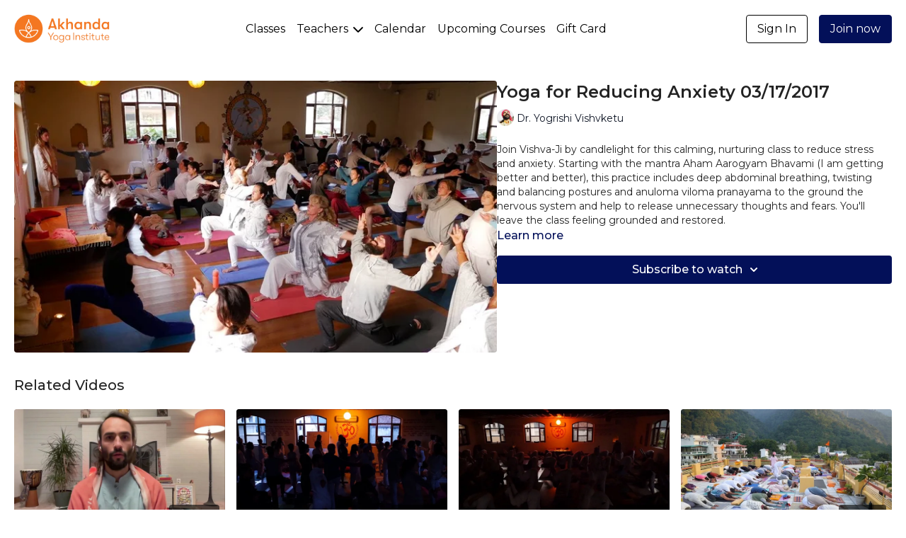

--- FILE ---
content_type: text/vnd.turbo-stream.html; charset=utf-8
request_url: https://akhandayogaonline.com/programs/yoga-for-reducing-anxiety-03172017-b174b8.turbo_stream?playlist_position=sidebar&preview=false
body_size: -34
content:
<!DOCTYPE html><html><head><meta name="csrf-param" content="authenticity_token" />
<meta name="csrf-token" content="PsCkc2U31HPSshy7eoTWe9Rc5YI2xM0KW03jate0AHsNIs76CjCvIAVEGPG0ht_lOJtRpgvZFDp_lIXBiOGCPQ" /></head><body><turbo-stream action="update" target="program_show"><template>
  <turbo-frame id="program_player">
      <turbo-frame id="program_content" src="/programs/yoga-for-reducing-anxiety-03172017-b174b8/program_content?playlist_position=sidebar&amp;preview=false">
</turbo-frame></turbo-frame></template></turbo-stream></body></html>

--- FILE ---
content_type: text/html; charset=utf-8
request_url: https://akhandayogaonline.com/programs/yoga-for-reducing-anxiety-03172017-b174b8/related
body_size: 10453
content:
<turbo-frame id="program_related" target="_top">

    <div class="container " data-area="program-related-videos">
      <div class="cbt-related mt-8  pb-16">
        <div class="cbt-related-title text-xl font-medium">Related Videos</div>
          <div class="mt-5 grid grid-cols-1 sm:grid-cols-2 md:grid-cols-3 lg:grid-cols-4 xl:grid-cols-4 gap-x-4 gap-y-6">
              <div data-area="related-video-item" class="">
                <swiper-slide
  data-card="video_3332893" 
  data-custom="content-card"
  class="self-start hotwired"
    data-short-description="Live Class with Shriman Ji 18/11/24"
    data-author-title-0="Shriman Ji" data-author-permalink-0="shriman"
>
  <a class="card-image-container" data-turbo="true" data-turbo-prefetch="false" data-turbo-action="advance" data-turbo-frame="_top" onclick="window.CatalogAnalytics(&#39;clickContentItem&#39;, &#39;video&#39;, &#39;3332893&#39;, &#39;Related Videos&#39;)" href="/programs/live-class-with-dr-yogrishi-vishvketu-181124-729018">
    <div class="image-container relative" data-test="catalog-card">
  <div class="relative image-content">
    <div aria-hidden="true" style="padding-bottom: 56%;"></div>
    <img loading="lazy" alt="Live Class with Shriman Ji 18/11/24" decoding="async"
         src="https://alpha.uscreencdn.com/images/programs/3332893/horizontal/84b0e815-721f-4e36-96f9-e3dec3cfada2.jpg?auto=webp&width=350"
         srcset="https://alpha.uscreencdn.com/images/programs/3332893/horizontal/84b0e815-721f-4e36-96f9-e3dec3cfada2.jpg?auto=webp&width=350 350w,
            https://alpha.uscreencdn.com/images/programs/3332893/horizontal/84b0e815-721f-4e36-96f9-e3dec3cfada2.jpg?auto=webp&width=700 2x,
            https://alpha.uscreencdn.com/images/programs/3332893/horizontal/84b0e815-721f-4e36-96f9-e3dec3cfada2.jpg?auto=webp&width=1050 3x"
         class="card-image b-image absolute object-cover h-full top-0 left-0" style="opacity: 1;">
  </div>
    <div class="badge flex justify-center items-center text-white content-card-badge z-0">
      <span class="badge-item">01:07:30</span>
      <svg xmlns="http://www.w3.org/2000/svg" width="13" height="9" viewBox="0 0 13 9" fill="none" class="badge-item content-watched-icon" data-test="content-watched-icon">
  <path fill-rule="evenodd" clip-rule="evenodd" d="M4.99995 7.15142L12.0757 0.0756836L12.9242 0.924212L4.99995 8.84848L0.575684 4.42421L1.42421 3.57568L4.99995 7.15142Z" fill="currentColor"></path>
</svg>

    </div>

</div>
<div class="content-watched-overlay"></div>

</a>  <a class="card-title" data-turbo="true" data-turbo-prefetch="false" data-turbo-action="advance" data-turbo-frame="_top" title="Live Class with Shriman Ji 18/11/24" aria-label="Live Class with Shriman Ji 18/11/24" onclick="window.CatalogAnalytics(&#39;clickContentItem&#39;, &#39;video&#39;, &#39;3332893&#39;, &#39;Related Videos&#39;)" href="/programs/live-class-with-dr-yogrishi-vishvketu-181124-729018">
    <span class="line-clamp-2">
      Live Class with Shriman Ji 18/11/24
    </span>
</a></swiper-slide>


              </div>
              <div data-area="related-video-item" class="">
                <swiper-slide
  data-card="video_167438" 
  data-custom="content-card"
  class="self-start hotwired"
    data-short-description="Postures and breathing techniques focus on raising the healing, cooling and creative lunar energies in the body."
    data-author-title-0="Dr. Yogrishi Vishvketu" data-author-permalink-0="yogrishi"
>
  <a class="card-image-container" data-turbo="true" data-turbo-prefetch="false" data-turbo-action="advance" data-turbo-frame="_top" onclick="window.CatalogAnalytics(&#39;clickContentItem&#39;, &#39;video&#39;, &#39;167438&#39;, &#39;Related Videos&#39;)" href="/programs/akhanda-2-full-moon-yoga-02102017-13f815">
    <div class="image-container relative" data-test="catalog-card">
  <div class="relative image-content">
    <div aria-hidden="true" style="padding-bottom: 56%;"></div>
    <img loading="lazy" alt="Akhanda 2 - Full Moon Yoga 02/10/2017" decoding="async"
         src="https://alpha.uscreencdn.com/images/programs/167438/horizontal/thumbnail.jpg?auto=webp&width=350"
         srcset="https://alpha.uscreencdn.com/images/programs/167438/horizontal/thumbnail.jpg?auto=webp&width=350 350w,
            https://alpha.uscreencdn.com/images/programs/167438/horizontal/thumbnail.jpg?auto=webp&width=700 2x,
            https://alpha.uscreencdn.com/images/programs/167438/horizontal/thumbnail.jpg?auto=webp&width=1050 3x"
         class="card-image b-image absolute object-cover h-full top-0 left-0" style="opacity: 1;">
  </div>
    <div class="badge flex justify-center items-center text-white content-card-badge z-0">
      <span class="badge-item">01:39:00</span>
      <svg xmlns="http://www.w3.org/2000/svg" width="13" height="9" viewBox="0 0 13 9" fill="none" class="badge-item content-watched-icon" data-test="content-watched-icon">
  <path fill-rule="evenodd" clip-rule="evenodd" d="M4.99995 7.15142L12.0757 0.0756836L12.9242 0.924212L4.99995 8.84848L0.575684 4.42421L1.42421 3.57568L4.99995 7.15142Z" fill="currentColor"></path>
</svg>

    </div>

</div>
<div class="content-watched-overlay"></div>

</a>  <a class="card-title" data-turbo="true" data-turbo-prefetch="false" data-turbo-action="advance" data-turbo-frame="_top" title="Akhanda 2 - Full Moon Yoga 02/10/2017" aria-label="Akhanda 2 - Full Moon Yoga 02/10/2017" onclick="window.CatalogAnalytics(&#39;clickContentItem&#39;, &#39;video&#39;, &#39;167438&#39;, &#39;Related Videos&#39;)" href="/programs/akhanda-2-full-moon-yoga-02102017-13f815">
    <span class="line-clamp-2">
      Akhanda 2 - Full Moon Yoga 02/10/2017
    </span>
</a></swiper-slide>


              </div>
              <div data-area="related-video-item" class="">
                <swiper-slide
  data-card="video_148077" 
  data-custom="content-card"
  class="self-start hotwired"
    data-short-description="The verse from the Bhagavad Gita, Yoga Karmasu Kaushalam reminds us that when you&#39;re seated in yourself, everything you do is perfection!"
    data-author-title-0="Dr. Yogrishi Vishvketu" data-author-permalink-0="yogrishi"
>
  <a class="card-image-container" data-turbo="true" data-turbo-prefetch="false" data-turbo-action="advance" data-turbo-frame="_top" onclick="window.CatalogAnalytics(&#39;clickContentItem&#39;, &#39;video&#39;, &#39;148077&#39;, &#39;Related Videos&#39;)" href="/programs/akhanda-2-good-karma-12082016-df1ea2">
    <div class="image-container relative" data-test="catalog-card">
  <div class="relative image-content">
    <div aria-hidden="true" style="padding-bottom: 56%;"></div>
    <img loading="lazy" alt="Akhanda 2 - Good Karma 12/08/2016" decoding="async"
         src="https://alpha.uscreencdn.com/images/programs/148077/horizontal/thumbnail.jpg?auto=webp&width=350"
         srcset="https://alpha.uscreencdn.com/images/programs/148077/horizontal/thumbnail.jpg?auto=webp&width=350 350w,
            https://alpha.uscreencdn.com/images/programs/148077/horizontal/thumbnail.jpg?auto=webp&width=700 2x,
            https://alpha.uscreencdn.com/images/programs/148077/horizontal/thumbnail.jpg?auto=webp&width=1050 3x"
         class="card-image b-image absolute object-cover h-full top-0 left-0" style="opacity: 1;">
  </div>
    <div class="badge flex justify-center items-center text-white content-card-badge z-0">
      <span class="badge-item">01:40:14</span>
      <svg xmlns="http://www.w3.org/2000/svg" width="13" height="9" viewBox="0 0 13 9" fill="none" class="badge-item content-watched-icon" data-test="content-watched-icon">
  <path fill-rule="evenodd" clip-rule="evenodd" d="M4.99995 7.15142L12.0757 0.0756836L12.9242 0.924212L4.99995 8.84848L0.575684 4.42421L1.42421 3.57568L4.99995 7.15142Z" fill="currentColor"></path>
</svg>

    </div>

</div>
<div class="content-watched-overlay"></div>

</a>  <a class="card-title" data-turbo="true" data-turbo-prefetch="false" data-turbo-action="advance" data-turbo-frame="_top" title="Akhanda 2 - Good Karma 12/08/2016" aria-label="Akhanda 2 - Good Karma 12/08/2016" onclick="window.CatalogAnalytics(&#39;clickContentItem&#39;, &#39;video&#39;, &#39;148077&#39;, &#39;Related Videos&#39;)" href="/programs/akhanda-2-good-karma-12082016-df1ea2">
    <span class="line-clamp-2">
      Akhanda 2 - Good Karma 12/08/2016
    </span>
</a></swiper-slide>


              </div>
              <div data-area="related-video-item" class="">
                <swiper-slide
  data-card="video_148065" 
  data-custom="content-card"
  class="self-start hotwired"
    data-short-description="This well-rounded, full-length class will fill you with prana! "
    data-author-title-0="Dr. Yogrishi Vishvketu" data-author-permalink-0="yogrishi"
>
  <a class="card-image-container" data-turbo="true" data-turbo-prefetch="false" data-turbo-action="advance" data-turbo-frame="_top" onclick="window.CatalogAnalytics(&#39;clickContentItem&#39;, &#39;video&#39;, &#39;148065&#39;, &#39;Related Videos&#39;)" href="/programs/akhanda-2-pranic-sponge-10112016-d023fe">
    <div class="image-container relative" data-test="catalog-card">
  <div class="relative image-content">
    <div aria-hidden="true" style="padding-bottom: 56%;"></div>
    <img loading="lazy" alt="Akhanda 2 - Pranic Sponge 10/11/2016" decoding="async"
         src="https://alpha.uscreencdn.com/images/programs/148065/horizontal/thumbnail.jpg?auto=webp&width=350"
         srcset="https://alpha.uscreencdn.com/images/programs/148065/horizontal/thumbnail.jpg?auto=webp&width=350 350w,
            https://alpha.uscreencdn.com/images/programs/148065/horizontal/thumbnail.jpg?auto=webp&width=700 2x,
            https://alpha.uscreencdn.com/images/programs/148065/horizontal/thumbnail.jpg?auto=webp&width=1050 3x"
         class="card-image b-image absolute object-cover h-full top-0 left-0" style="opacity: 1;">
  </div>
    <div class="badge flex justify-center items-center text-white content-card-badge z-0">
      <span class="badge-item">01:40:17</span>
      <svg xmlns="http://www.w3.org/2000/svg" width="13" height="9" viewBox="0 0 13 9" fill="none" class="badge-item content-watched-icon" data-test="content-watched-icon">
  <path fill-rule="evenodd" clip-rule="evenodd" d="M4.99995 7.15142L12.0757 0.0756836L12.9242 0.924212L4.99995 8.84848L0.575684 4.42421L1.42421 3.57568L4.99995 7.15142Z" fill="currentColor"></path>
</svg>

    </div>

</div>
<div class="content-watched-overlay"></div>

</a>  <a class="card-title" data-turbo="true" data-turbo-prefetch="false" data-turbo-action="advance" data-turbo-frame="_top" title="Akhanda 2 - Pranic Sponge 10/11/2016" aria-label="Akhanda 2 - Pranic Sponge 10/11/2016" onclick="window.CatalogAnalytics(&#39;clickContentItem&#39;, &#39;video&#39;, &#39;148065&#39;, &#39;Related Videos&#39;)" href="/programs/akhanda-2-pranic-sponge-10112016-d023fe">
    <span class="line-clamp-2">
      Akhanda 2 - Pranic Sponge 10/11/2016
    </span>
</a></swiper-slide>


              </div>
          </div>
        </div>
      </div>
    </div>
</turbo-frame>

--- FILE ---
content_type: text/plain
request_url: https://www.google-analytics.com/j/collect?v=1&_v=j102&a=51087631&t=pageview&_s=1&dl=https%3A%2F%2Fakhandayogaonline.com%2Fprograms%2Fyoga-for-reducing-anxiety-03172017-b174b8&ul=en-us%40posix&dt=Yoga%20for%20Reducing%20Anxiety%2003%2F17%2F2017&sr=1280x720&vp=1280x720&_u=YGBAgEABAAAAACAAI~&jid=1438608142&gjid=1669908300&cid=2008992406.1767837190&tid=UA-70083178-2&_gid=1943499086.1767837190&_slc=1&gtm=45He6160n81PJBZF33za200&gcd=13l3l3l3l1l1&dma=0&tag_exp=103116026~103200004~104527906~104528500~104684208~104684211~105391253~115938466~115938468~116184924~116184926~116744866&z=172022833
body_size: -452
content:
2,cG-MNL7EM80X7